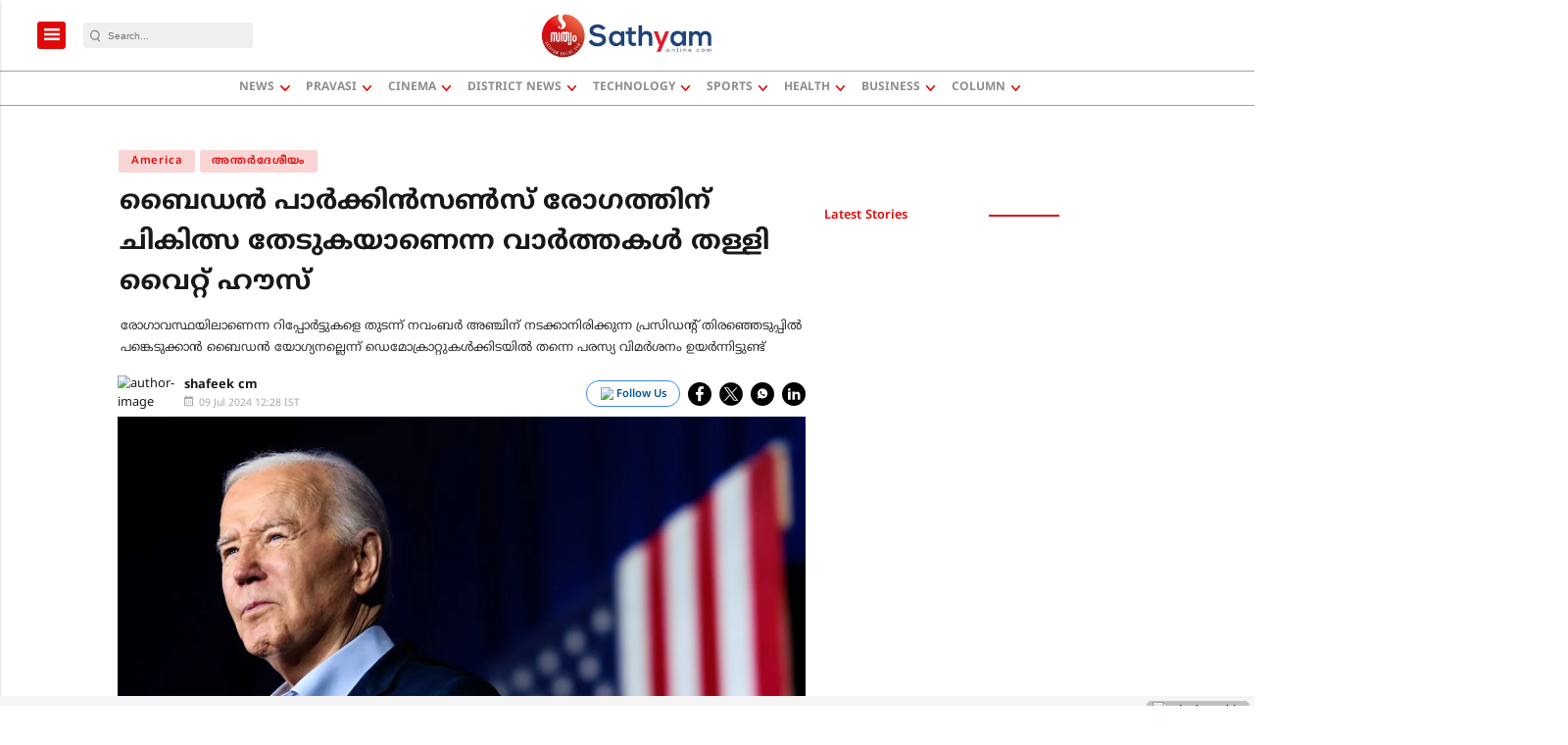

--- FILE ---
content_type: text/html; charset=utf-8
request_url: https://www.google.com/recaptcha/api2/aframe
body_size: -86
content:
<!DOCTYPE HTML><html><head><meta http-equiv="content-type" content="text/html; charset=UTF-8"></head><body><script nonce="L1b0z5OCS0RLjrCJXOqLwQ">/** Anti-fraud and anti-abuse applications only. See google.com/recaptcha */ try{var clients={'sodar':'https://pagead2.googlesyndication.com/pagead/sodar?'};window.addEventListener("message",function(a){try{if(a.source===window.parent){var b=JSON.parse(a.data);var c=clients[b['id']];if(c){var d=document.createElement('img');d.src=c+b['params']+'&rc='+(localStorage.getItem("rc::a")?sessionStorage.getItem("rc::b"):"");window.document.body.appendChild(d);sessionStorage.setItem("rc::e",parseInt(sessionStorage.getItem("rc::e")||0)+1);localStorage.setItem("rc::h",'1768823908827');}}}catch(b){}});window.parent.postMessage("_grecaptcha_ready", "*");}catch(b){}</script></body></html>

--- FILE ---
content_type: application/javascript; charset=utf-8
request_url: https://fundingchoicesmessages.google.com/f/AGSKWxXRHvSzMm2bwzWrMJXhnbptrw3rNp5EwEN0mzXuhZty5Jev9yNTtFexjI-nnPDg01IFz_dezRy_NvyAi7-0niKApxe0hPnAiXl8q1CxIeB1V-itBjtZCczbnZhEKuJJjwHeNdoh5g==?fccs=W251bGwsbnVsbCxudWxsLG51bGwsbnVsbCxudWxsLFsxNzY4ODIzOTA4LDQwMzAwMDAwMF0sbnVsbCxudWxsLG51bGwsW251bGwsWzcsOV0sbnVsbCwyLG51bGwsImVuIl0sImh0dHBzOi8vd3d3LnNhdGh5YW1vbmxpbmUuY29tL3ByYXZhc2kvcHJhdmFzaS1hbWVyaWNhL3doaXRlLWhvdXNlLXJlamVjdC1iaWRlbi1kaXNlYXNlLW5ld3MtNTU1MTgzNyIsbnVsbCxbWzgsIk05bGt6VWFaRHNnIl0sWzksImVuLVVTIl0sWzE5LCIyIl0sWzE3LCJbMF0iXSxbMjQsIiJdLFsyOSwiZmFsc2UiXV1d
body_size: 2921
content:
if (typeof __googlefc.fcKernelManager.run === 'function') {"use strict";this.default_ContributorServingResponseClientJs=this.default_ContributorServingResponseClientJs||{};(function(_){var window=this;
try{
var up=function(a){if(!a)return null;a=_.N(a,3,void 0,_.oe);return a===null||a===void 0?null:new _.De(a)},vp=function(a){typeof a==="function"&&a()},wp=function(a,b,c){a.addEventListener&&a.addEventListener(b,c)},xp=function(a){a&&a.parentNode&&a.parentNode.removeChild(a)},yp=function(a,b,c){var d=function(e){document.body?(document.body.appendChild(a),vp(b)):e>0?_.q.setTimeout(function(){d(e-1)},100):vp(c)};d(3)},zp=function(a,b){var c=-1,d=a.indexOf(b);d>=0&&(c=Number(a.substring(d+b.length,a.indexOf(".",
d))));return isNaN(c)?-1:c},Ap=function(a){this.A=_.t(a)};_.u(Ap,_.J);var Bp=function(a){this.A=_.t(a)};_.u(Bp,_.J);var Cp=function(a){this.A=_.t(a)};_.u(Cp,_.J);var Dp=function(a){this.A=_.t(a)};_.u(Dp,_.J);var Ep=function(a){this.A=_.t(a)};_.u(Ep,_.J);var Fp=function(a){var b=new _.lg;return _.Od(b,12,_.mg,a)},Gp=function(a){this.A=_.t(a)};_.u(Gp,_.J);var Hp=function(a){this.G=a},Ip=function(a,b){var c=new Ep,d=new Cp;b=_.H(d,1,b);c=_.C(c,2,b);c=Fp(c);a.G.K(c)},Jp=function(a){var b=new Ep;var c=new Cp;var d=new Bp;var e=new Ap;d=_.C(d,1,e);c=_.C(c,3,d);b=_.C(b,2,c);b=Fp(b);a.G.K(b)};var Kp=function(a,b,c,d){this.o=a;this.j=c;this.C=_.O(b,4)||_.q.location.hostname;this.l=new Hp(d);this.B=new _.jp(this.o,d,new _.Og(_.Ok(this.j)))};
Kp.prototype.start=function(a,b){switch(a){case 1:Ip(this.l,1);break;case 3:Ip(this.l,3);break;case 2:Ip(this.l,2);break;default:var c=this.B;a=_.A(this.j,_.Ae,1);var d=this.j.getDefaultConsentRevocationText(),e=this.j.getDefaultConsentRevocationCloseText(),f=this.j.getDefaultConsentRevocationAttestationText(),g=this.C;_.mp(c,0,0);c.j||_.lp(c,a,d,e,f,g);b(null);return}c=_.$d(_.Ro((e=(d=_.Pk(this.j))==null?void 0:_.Cc(d))!=null?e:new _.Zd,a),6);(a=(a=_.zg(this.o.document))&&_.Sd(a,2)!=null?_.F(a,2):
null)&&a===1&&_.go(c,10,!0);b(c)};var Lp=function(){this.l=[]};Lp.prototype.addEventListener=function(a,b){this.l.push(function(){a.call.apply(a,[b].concat(_.sa(_.id.apply(0,arguments))))})};Lp.prototype.j=function(){for(var a=_.id.apply(0,arguments),b=this.l,c=0;c<b.length;c++)b[c].apply(b,_.sa(a))};var Mp=new Map([[0,1],[1,3],[2,2]]),Np=new Map([[0,1],[1,2],[2,3]]),Op=function(a,b){this.D=a;this.G=b;this.C=new Lp},Pp=function(a,b){a.G.trace("Ad blocking detector "+a.j()+" signalled "+b);a.C.j(a.j(),b);var c=new Dp;var d=Mp.has(a.j())?Mp.get(a.j()):0;c=_.H(c,1,d);b=Np.has(b)?Np.get(b):0;b=_.H(c,2,b);a=a.D;c=new Ep;b=_.C(c,1,b);b=Fp(b);a.G.K(b)};Op.prototype.addListener=function(a,b){this.C.addEventListener(function(c,d){a.call(b,c,d)})};var Qp=function(a,b,c){this.o=0;this.j=new Map;this.ha=function(){b.call(c)};this.l=a.length;if(this.l>0)for(var d=0;d<a.length;d++)this.j.set(a[d],!1);else this.ha()};Qp.prototype.notify=function(a){this.j.get(a)===!1&&(this.j.set(a,!0),++this.o>=this.l&&this.ha())};var Rp=function(){this.j=null;this.l=new Lp};Rp.prototype.monitor=function(a){for(var b=this,c=new Qp(a.map(function(e){return e.j()}),function(){Sp(b,1)},this),d=0;d<a.length;d++)a[d].addListener(function(e,f){f===1?e===0?Sp(b,2):Sp(b,3):c.notify(e)},this)};var Sp=function(a,b){a.j===null&&(a.j=b,a.l.j(b))},Tp=function(a,b){a.l.addEventListener(function(c){b&&b.call(void 0,c)})};var Up=function(a,b){this.o=a;this.D=b;this.j=0;this.l=[];this.C=this.B=null};Up.prototype.monitor=function(){var a=this;if(this.j!==-1&&this.j>=this.D)this.C();else{this.j++;for(var b=0;b<this.l.length;++b){var c=this.l[b];if(c.offsetHeight===0||c.offsetWidth===0){this.B(c);return}}_.q.setTimeout(function(){a.monitor()},this.o)}};var Vp=function(a,b,c){a.B=b;a.C=c;_.q.setTimeout(function(){a.monitor()},a.o)};var Wp=function(a,b,c,d,e){Op.call(this,d,e);this.B=c;this.o=new Up(a,b)};_.u(Wp,Op);Wp.prototype.j=function(){return 0};Wp.prototype.l=function(){var a=this,b=Xp(this);yp(b,function(){a.o.l.push(b);Vp(a.o,function(){Pp(a,1);xp(b)},function(){Pp(a,0);xp(b)})},function(){Pp(a,2)})};
var Xp=function(a){var b=document.createElement("div");b.className=a.B;b.style.width="1px";b.style.height="1px";b.style.position="absolute";b.style.left="-10000px";b.style.top="-"+Math.floor(9990+Math.random()*20)+"px";b.style.zIndex="-"+Math.floor(9990+Math.random()*20)+"px";return b};var Yp=function(a,b,c,d,e){Op.call(this,d,e);this.H=a;this.o=b;this.B=c;this.F=new _.Oe(document)};_.u(Yp,Op);Yp.prototype.j=function(){return 2};var Zp=function(a,b,c,d){if(b===null)vp(d);else{var e=_.Se(a.F.j,"IMG");e.style.display="none";yp(e,function(){e.src=b;wp(e,"load",function(){vp(c);xp(e)});wp(e,"error",function(){vp(d);xp(e)})},function(){Pp(a,2)})}},aq=function(a,b,c){if(a.o)try{$p(a.H,a.o,b,c)}catch(d){Zp(a,a.B,b,c)}else Zp(a,a.B,b,c)};
Yp.prototype.l=function(){var a=this;aq(this,function(){Pp(a,0)},function(){Pp(a,1)})};var bq=function(a,b,c,d,e){Op.call(this,d,e);this.o=a;this.B=b;this.F=c};_.u(bq,Op);bq.prototype.j=function(){return 1};var cq=function(a,b,c){$p(a.o,a.B,function(){_.q[a.F]?b():c()},function(){c()})};bq.prototype.l=function(){var a=this;cq(this,function(){Pp(a,0)},function(){Pp(a,1)})};var fq=function(a,b,c,d,e,f){var g=new dq,h=new eq;this.H=a;this.I=b;this.j=c;this.D=d;this.F=e;this.o=g;this.B=h;this.G=f;this.C=new Rp;this.l=new Hp(f);this.console=null},iq=function(a){var b=_.O(a.I,1);gq(a.o,b);hq(a.o,function(){})},jq=function(a){a=_.n(a);for(var b=a.next();!b.done;b=a.next())b.value.addListener(function(){})},kq=function(a){var b=new Wp(_.tp(_.oo(a.j,4)),_.tp(_.oo(a.j,5)),_.O(a.j,1),a.l,a.G),c=new bq(a.B,_.pe(_.A(a.j,_.Ae,6)),_.O(a.j,7),a.l,a.G),d=new Yp(a.B,_.pe(_.A(a.j,_.Ae,
2)),up(_.A(a.j,Gp,3)),a.l,a.G);a=[b,c,d];jq(a);return{kd:a,ee:function(){b.addListener(function(e,f){if(f===0||f===2)c.l(),d.l()});b.l()}}};fq.prototype.run=function(a){if(JSON)if(_.q.frameElement){Jp(this.l);var b=!0}else b=!1;else Jp(this.l),b=!0;b||(iq(this),lq(this.B,this.o),mq(this,a))};var mq=function(a,b){var c=new Kp(a.H,a.D,a.F,a.G);Tp(a.C,function(e){c.start(e,b)});var d=kq(a);a.C.monitor(d.kd);d.ee()};var nq=function(a){this.A=_.t(a)};_.u(nq,_.J);var oq=function(a){this.A=_.t(a)};_.u(oq,_.J);var pq=function(a){this.A=_.t(a)};_.u(pq,_.J);var qq=function(a){this.A=_.t(a)};_.u(qq,_.J);var rq=_.Zc(qq);var dq=function(){this.j=null;this.l=new Lp},gq=function(a,b){a.j=new RegExp("^https?://"+b+"/.*$");var c=_.q.onerror;_.q.onerror=function(d,e,f){a.j&&a.l.j(a.j.test(e),e,d);c&&c(d,e,f)}},hq=function(a,b){a.l.addEventListener(b)};var eq=function(){this.j=new Map;this.l=new _.Oe(document)},lq=function(a,b){hq(b,function(c,d,e){c||!d||e!=="Script error"&&e!=="Syntax error"||a.j.set(d,new Date)})};eq.prototype.monitor=function(a,b,c){var d=this,e=new Date;wp(a,"load",function(){var f=_.q.navigator.userAgent;var g=zp(f,"MSIE ");f=g>=0?g:f.indexOf("Trident/")>=0?11:zp(f,"Edge/");f!==-1&&f<=11&&d.j.has(a.src)&&d.j.get(a.src)>=e?vp(c):vp(b)});wp(a,"error",function(){vp(c)})};
var $p=function(a,b,c,d){if(b===null)vp(d);else{var e=_.Se(a.l.j,"SCRIPT");a.monitor(e,function(){vp(c);xp(e)},function(){vp(d);xp(e)});e.async=!0;_.Vn(e,b);a.l.getElementsByTagName("HEAD")[0].appendChild(e)}};var sq=function(){};sq.prototype.run=function(a,b,c){var d,e;return _.v(function(f){d=rq(_.Un(b));e=new fq(a,_.A(d,oq,1),_.A(d,pq,2),_.A(d,nq,3),_.A(d,_.Nk,7),c);return f.return(new Promise(function(g){e.run(function(h){g({ia:_.L(h)})})}))})};_.Rk(3,new sq);
}catch(e){_._DumpException(e)}
}).call(this,this.default_ContributorServingResponseClientJs);
// Google Inc.

//# sourceURL=/_/mss/boq-content-ads-contributor/_/js/k=boq-content-ads-contributor.ContributorServingResponseClientJs.en_US.M9lkzUaZDsg.es5.O/d=1/exm=kernel_loader,loader_js_executable,web_iab_tcf_v2_signal_executable/ed=1/rs=AJlcJMzanTQvnnVdXXtZinnKRQ21NfsPog/m=ad_blocking_detection_executable
__googlefc.fcKernelManager.run('\x5b\x5b\x5b3,\[base64]\x22\x5d\x5d,\x5bnull,null,null,\x22https:\/\/fundingchoicesmessages.google.com\/f\/AGSKWxWbWyWDzLRtuIzD0oJ4hfEBQF30u5r9tZe5U-Nl1r7KYM5KzJnfmdykceBXi-JEe3As9sdnjq8bo4sE8UZmt8hjUBr0XN0-tCclCLe7whetYDh5WHscpj23m7m5Y3zdBtQg41Cg9g\\u003d\\u003d\x22\x5d\x5d');}

--- FILE ---
content_type: application/javascript; charset=utf-8
request_url: https://fundingchoicesmessages.google.com/f/AGSKWxWwdRTWFylEBKRXzeMyfpUu9qG6AwnznskuRw7BAPuOSdplWLkFaylWGeekzGTmT9rhsUweslwL9hjYy7fZA5W89iy3St74T-RVaqIWYYJV6uLZ78_FQ-Nu1yHCZhRuaQLjWAHoryApS1XAqe4sJrv24lb9dZn1HKw96rXlvoTQvE2wMaLYCyXBfK9b/_.ws/ads//adtvideo./dfp/dc.js/popunder._ads_iframe.
body_size: -1290
content:
window['4bff0801-f975-4e68-a0be-eb5c7e87a909'] = true;

--- FILE ---
content_type: application/javascript; charset=utf-8
request_url: https://fundingchoicesmessages.google.com/f/AGSKWxWbWyWDzLRtuIzD0oJ4hfEBQF30u5r9tZe5U-Nl1r7KYM5KzJnfmdykceBXi-JEe3As9sdnjq8bo4sE8UZmt8hjUBr0XN0-tCclCLe7whetYDh5WHscpj23m7m5Y3zdBtQg41Cg9g==?fccs=W251bGwsbnVsbCxudWxsLG51bGwsbnVsbCxudWxsLFsxNzY4ODIzOTA5LDI2NjAwMDAwMF0sbnVsbCxudWxsLG51bGwsW251bGwsWzcsOSw2XSxudWxsLDIsbnVsbCwiZW4iLG51bGwsbnVsbCxudWxsLG51bGwsbnVsbCwzXSwiaHR0cHM6Ly93d3cuc2F0aHlhbW9ubGluZS5jb20vcHJhdmFzaS9wcmF2YXNpLWFtZXJpY2Evd2hpdGUtaG91c2UtcmVqZWN0LWJpZGVuLWRpc2Vhc2UtbmV3cy01NTUxODM3IixudWxsLFtbOCwiTTlsa3pVYVpEc2ciXSxbOSwiZW4tVVMiXSxbMTksIjIiXSxbMTcsIlswXSJdLFsyNCwiIl0sWzI5LCJmYWxzZSJdXV0
body_size: 215
content:
if (typeof __googlefc.fcKernelManager.run === 'function') {"use strict";this.default_ContributorServingResponseClientJs=this.default_ContributorServingResponseClientJs||{};(function(_){var window=this;
try{
var np=function(a){this.A=_.t(a)};_.u(np,_.J);var op=function(a){this.A=_.t(a)};_.u(op,_.J);op.prototype.getWhitelistStatus=function(){return _.F(this,2)};var pp=function(a){this.A=_.t(a)};_.u(pp,_.J);var qp=_.Zc(pp),rp=function(a,b,c){this.B=a;this.j=_.A(b,np,1);this.l=_.A(b,_.Nk,3);this.F=_.A(b,op,4);a=this.B.location.hostname;this.D=_.Dg(this.j,2)&&_.O(this.j,2)!==""?_.O(this.j,2):a;a=new _.Og(_.Ok(this.l));this.C=new _.bh(_.q.document,this.D,a);this.console=null;this.o=new _.jp(this.B,c,a)};
rp.prototype.run=function(){if(_.O(this.j,3)){var a=this.C,b=_.O(this.j,3),c=_.dh(a),d=new _.Ug;b=_.fg(d,1,b);c=_.C(c,1,b);_.hh(a,c)}else _.eh(this.C,"FCNEC");_.lp(this.o,_.A(this.l,_.Ae,1),this.l.getDefaultConsentRevocationText(),this.l.getDefaultConsentRevocationCloseText(),this.l.getDefaultConsentRevocationAttestationText(),this.D);_.mp(this.o,_.F(this.F,1),this.F.getWhitelistStatus());var e;a=(e=this.B.googlefc)==null?void 0:e.__executeManualDeployment;a!==void 0&&typeof a==="function"&&_.Qo(this.o.G,
"manualDeploymentApi")};var sp=function(){};sp.prototype.run=function(a,b,c){var d;return _.v(function(e){d=qp(b);(new rp(a,d,c)).run();return e.return({})})};_.Rk(7,new sp);
}catch(e){_._DumpException(e)}
}).call(this,this.default_ContributorServingResponseClientJs);
// Google Inc.

//# sourceURL=/_/mss/boq-content-ads-contributor/_/js/k=boq-content-ads-contributor.ContributorServingResponseClientJs.en_US.M9lkzUaZDsg.es5.O/d=1/exm=ad_blocking_detection_executable,kernel_loader,loader_js_executable,web_iab_tcf_v2_signal_executable/ed=1/rs=AJlcJMzanTQvnnVdXXtZinnKRQ21NfsPog/m=cookie_refresh_executable
__googlefc.fcKernelManager.run('\x5b\x5b\x5b7,\x22\x5b\x5bnull,\\\x22sathyamonline.com\\\x22,\\\x22AKsRol_8aaIuiW_m8mXmffjDMr5EsnKvL7NZzcvKmy0H5jOtF6a0AgsKuT2V75dAB23_MlRGXs5hCSm4x01OQAbkLn5ANa7emNFU2EtkVwUhsKVTxZfCjSVeBoKjSGzMXTVAyDw9QcV0TV6N3pAO-A04FlZORP5zcg\\\\u003d\\\\u003d\\\x22\x5d,null,\x5b\x5bnull,null,null,\\\x22https:\/\/fundingchoicesmessages.google.com\/f\/AGSKWxXc69CDbDztIYVJOwS2R78QzyTOEUqOPJkJgXUQQIX1RBmxZapvlVOTWdZwj5gh5yOJcFgIWPy-y-DdSR6PmqkEPlgR-3hmZcfixjALs_JfC7yZpxFSOrunYQt1Udn7JtGogjgiqw\\\\u003d\\\\u003d\\\x22\x5d,null,null,\x5bnull,null,null,\\\x22https:\/\/fundingchoicesmessages.google.com\/el\/AGSKWxV9DBKGD9-AAydB_ScUW5-T37J6AvS2cQjQaW-hx5eQfDkUAUL_FsADpbATT2KmKm5zojz_EA9C5nNVV34i2enNffabXYsaozrzJY4Y4yQhPCMTy7Z9vPDlxUL94_WDT4WTlVBFSw\\\\u003d\\\\u003d\\\x22\x5d,null,\x5bnull,\x5b7,9,6\x5d,null,2,null,\\\x22en\\\x22,null,null,null,null,null,3\x5d,null,\\\x22Privacy and cookie settings\\\x22,\\\x22Close\\\x22,null,null,null,\\\x22Managed by Google. Complies with IAB TCF. CMP ID: 300\\\x22\x5d,\x5b2,1\x5d\x5d\x22\x5d\x5d,\x5bnull,null,null,\x22https:\/\/fundingchoicesmessages.google.com\/f\/AGSKWxXrKG-0gjE6MaY4s-lg3jeWaQlqppC7H6we08PlTUJoq62o4nSdxKr8kTZGgoN4NcRjhHE0jQ0B2-Uk7Fs7UgsEjeSi0dhJKjvIoq3ap8utXreaGm1kdyhQoGLf_lx662jvv7My-A\\u003d\\u003d\x22\x5d\x5d');}